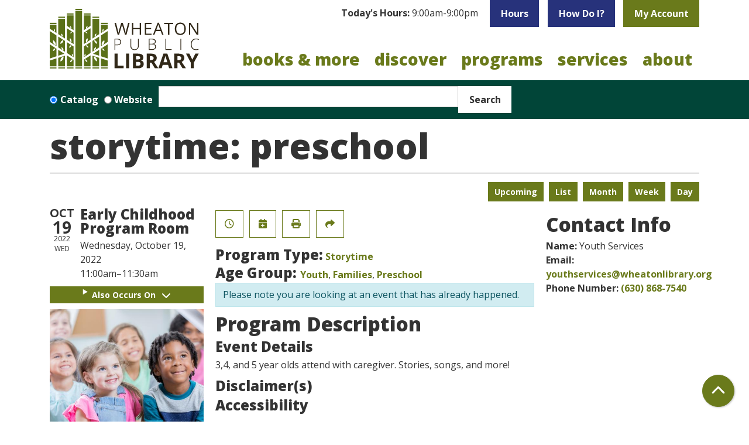

--- FILE ---
content_type: text/html; charset=UTF-8
request_url: https://www.wheatonlibrary.org/event/storytime-preschool-49
body_size: 13974
content:
<!DOCTYPE html>
<html lang="en" dir="ltr">
  <head>
    <meta charset="utf-8" />
<meta name="description" content="3,4, and 5 year olds attend with caregiver. Stories, songs, and more!" />
<link rel="canonical" href="https://www.wheatonlibrary.org/event/storytime-preschool-49" />
<meta name="Generator" content="Drupal 11 (https://www.drupal.org)" />
<meta name="MobileOptimized" content="width" />
<meta name="HandheldFriendly" content="true" />
<meta name="viewport" content="width=device-width, initial-scale=1.0" />
<script type="application/ld+json">{
    "@context": "https://schema.org",
    "@type": "Event",
    "name": "Storytime: Preschool",
    "description": "<p>3,4, and 5 year olds attend with caregiver. Stories, songs, and more!</p>\r\n",
    "startDate": "2022-10-19T11:00:00-05:00",
    "endDate": "2022-10-19T11:30:00-05:00",
    "eventStatus": "https://schema.org/EventScheduled",
    "eventAttendanceMode": "https://schema.org/OfflineEventAttendanceMode",
    "location": {
        "@type": "Place",
        "name": "Wheaton Public Library",
        "address": {
            "@type": "PostalAddress",
            "streetAddress": "225 N. Cross St.",
            "addressLocality": "Wheaton",
            "addressRegion": "IL",
            "postalCode": "60187",
            "addressCountry": "US"
        }
    },
    "organizer": {
        "@type": "Organization",
        "name": "Wheaton Public Library",
        "url": "https://www.wheatonlibrary.org/"
    }
}</script>
<link rel="icon" href="/themes/custom/website_theme/assets/favicon/favicon.ico" type="image/vnd.microsoft.icon" />
<link rel="alternate" hreflang="en" href="https://www.wheatonlibrary.org/event/storytime-preschool-49" />

    <title>Storytime: Preschool | Wheaton Public Library</title>
    <link rel="apple-touch-icon" sizes="180x180" href="/themes/custom/website_theme/assets/favicon/apple-touch-icon.png">
    <link rel="icon" type="image/png" sizes="32x32" href="/themes/custom/website_theme/assets/favicon/favicon-32x32.png">
    <link rel="icon" type="image/png" sizes="16x16" href="/themes/custom/website_theme/assets/favicon/favicon-16x16.png">
    <link rel="manifest" href="/themes/custom/website_theme/assets/favicon/site.webmanifest">
    <link rel="mask-icon" href="/themes/custom/website_theme/assets/favicon/safari-pinned-tab.svg" color="#6a7a1b">
    <link rel="shortcut icon" href="/themes/custom/website_theme/assets/favicon/favicon.ico">
    <meta name="msapplication-TileColor" content="#00a300">
    <meta name="msapplication-config" content="/themes/custom/website_theme/assets/favicon/browserconfig.xml">
    <meta name="theme-color" content="#ffffff">
    <link rel="stylesheet" media="all" href="/modules/custom/lm_search_block/css/form.css?t8u75g" />
<link rel="stylesheet" media="all" href="/core/assets/vendor/jquery.ui/themes/base/core.css?t8u75g" />
<link rel="stylesheet" media="all" href="/core/assets/vendor/jquery.ui/themes/base/controlgroup.css?t8u75g" />
<link rel="stylesheet" media="all" href="/core/assets/vendor/jquery.ui/themes/base/checkboxradio.css?t8u75g" />
<link rel="stylesheet" media="all" href="/core/assets/vendor/jquery.ui/themes/base/resizable.css?t8u75g" />
<link rel="stylesheet" media="all" href="/core/assets/vendor/jquery.ui/themes/base/button.css?t8u75g" />
<link rel="stylesheet" media="all" href="/core/assets/vendor/jquery.ui/themes/base/dialog.css?t8u75g" />
<link rel="stylesheet" media="all" href="/core/misc/components/progress.module.css?t8u75g" />
<link rel="stylesheet" media="all" href="/core/misc/components/ajax-progress.module.css?t8u75g" />
<link rel="stylesheet" media="all" href="/core/modules/system/css/components/align.module.css?t8u75g" />
<link rel="stylesheet" media="all" href="/core/modules/system/css/components/container-inline.module.css?t8u75g" />
<link rel="stylesheet" media="all" href="/core/modules/system/css/components/clearfix.module.css?t8u75g" />
<link rel="stylesheet" media="all" href="/core/modules/system/css/components/hidden.module.css?t8u75g" />
<link rel="stylesheet" media="all" href="/core/modules/system/css/components/js.module.css?t8u75g" />
<link rel="stylesheet" media="all" href="/core/modules/ckeditor5/css/ckeditor5.dialog.fix.css?t8u75g" />
<link rel="stylesheet" media="all" href="/core/modules/filter/css/filter.caption.css?t8u75g" />
<link rel="stylesheet" media="all" href="/core/modules/media/css/filter.caption.css?t8u75g" />
<link rel="stylesheet" media="all" href="/core/assets/vendor/jquery.ui/themes/base/theme.css?t8u75g" />
<link rel="stylesheet" media="all" href="/modules/custom/library_calendar/lc_calendar_theme/css/base.css?t8u75g" />
<link rel="stylesheet" media="all" href="/modules/custom/library_calendar/lc_calendar_theme/css/state.css?t8u75g" />
<link rel="stylesheet" media="all" href="/modules/custom/library_calendar/lc_calendar_theme/css/components/branch-selector.css?t8u75g" />
<link rel="stylesheet" media="all" href="/modules/custom/library_calendar/lc_calendar_theme/css/components/event-actions.css?t8u75g" />
<link rel="stylesheet" media="all" href="/modules/custom/library_calendar/lc_calendar_theme/css/components/date-icon.css?t8u75g" />
<link rel="stylesheet" media="all" href="/modules/custom/library_calendar/lc_calendar_theme/css/components/events.css?t8u75g" />
<link rel="stylesheet" media="all" href="/modules/custom/library_calendar/lc_calendar_theme/css/components/event-full.css?t8u75g" />
<link rel="stylesheet" media="all" href="/modules/custom/library_calendar/lc_calendar_theme/css/components/menu-tasks.css?t8u75g" />
<link rel="stylesheet" media="all" href="/modules/contrib/office_hours/css/office_hours.css?t8u75g" />
<link rel="stylesheet" media="all" href="/themes/custom/calendar_theme/node_modules/%40fortawesome/fontawesome-free/css/all.min.css?t8u75g" />
<link rel="stylesheet" media="all" href="/themes/custom/website_theme/css/style?t8u75g" />

    
  </head>
  <body class="path-node page-node-type-lc-event no-js">
        <a href="#main-content" class="visually-hidden focusable skip-link">
      Skip to main content
    </a>
    
      <div class="dialog-off-canvas-main-canvas" data-off-canvas-main-canvas>
    
<header class="header">
      <div class="container position-relative">
      <div class="row">
                  <div class="col-12 col-lg-3 branding-col">
              <div>
    
<div id="block-website-theme-branding" class="block block-system block-system-branding-block position-relative">
  
    
        
              
    <a class="site-logo" href="/" rel="home">
      <img src="/themes/custom/website_theme/logo.svg" alt="Homepage of Wheaton Public Library" fetchpriority="high">
    </a>
  </div>

  </div>

          </div>
        
                  <div class="col-12 col-lg-9 header-content-col">
              <div class="header-content-container">
    
<div id="block-website-theme-branchselect" class="block block-lc-branch-select block-lc-branch-select-block position-relative">
  
    
      


    
<div class="lc-branch-select">
    <div class="lc-branch-select__wrapper lc-branch-select__wrapper--single lc-branch-select__wrapper--open">
    <div class="lc-branch-select__content-container">
              
                                              
        <div class="lc-branch-select__today-hours-container lc-branch-select__collapse" role="button" tabindex="0">
          <div class="lc-branch-select__today-hours">
            <b class="lc-branch-select__today-hours--label">Today's Hours:</b>
            <span class="lc-branch-select__today-hours--value"></span>
          </div>
        </div>
      
              
                  <button class="button lc-branch-select__collapse" type="button">
            Hours
          </button>
        
        <div class="lc-branch-select__collapsed-wrapper">
                        
          
          <div class="lc-branch-select__content">
            <div>
  
      <h2><a href="/branch/wheaton-public-library">

            <div class="field-container">Wheaton Public Library</div>
      </a></h2>
    
  

<div class="lc-branch-select__branch lc-branch-select__branch--89" data-branch="89">
  <div class="lc-branch-select__branch--hidden-region">
    
<div class="block block-layout-builder block-field-blocktaxonomy-termlc-library-branchfield-lc-branch-hours position-relative">
  
    
      

      <div class="field-container">
              <div><div class="office-hours office-hours office-hours-status--closed"><div class="office-hours__item"><span class="office-hours__item-slots">9:00am-9:00pm</span><span><br /></span></div></div></div>
          </div>
  
  </div>

  </div>
  <div class="lc-branch-selector-content-row">
    <div class="lc-branch-selector-content-col">
      <div>
        
<div class="block block-layout-builder block-field-blocktaxonomy-termlc-library-branchfield-lc-phone-number position-relative">
  
    
      

            <div class="field-container"><a href="tel:6306681374">(630) 668-1374</a></div>
      
  </div>

<div class="block block-layout-builder block-field-blocktaxonomy-termlc-library-branchfield-lc-address position-relative">
  
    
      

            <div class="field-container"><p class="address" translate="no"><span class="organization">Wheaton Public Library</span><br>
<span class="address-line1">225 N. Cross St.</span><br>
<span class="locality">Wheaton</span>, <span class="administrative-area">IL</span> <span class="postal-code">60187</span><br>
<span class="country">United States</span></p></div>
      
  </div>

<div class="block block-layout-builder block-extra-field-blocktaxonomy-termlc-library-branchmap-link position-relative">
  
    
      <a href="http://maps.google.com/?q=225%20N.%20Cross%20St.%2C%2BWheaton%2C%2BIL%2C%2B60187" target="_blank">View on Google Maps</a>
  </div>

      </div>
    </div>
    <div class="lc-branch-selector-content-col">
      <div>
        
<div class="block block-layout-builder block-field-blocktaxonomy-termlc-library-branchfield-lc-branch-hours position-relative">
  
    
      

      <div class="field-container">
              <div><div class="office-hours office-hours office-hours-status--closed"><div class="office-hours__item"><span class="office-hours__item-label">Sun: </span><span class="office-hours__item-slots">1:00pm-5:00pm</span><span><br /></span></div><div class="office-hours__item"><span class="office-hours__item-label">Mon: </span><span class="office-hours__item-slots">9:00am-9:00pm</span><span><br /></span></div><div class="office-hours__item"><span class="office-hours__item-label">Tue: </span><span class="office-hours__item-slots">9:00am-9:00pm</span><span><br /></span></div><div class="office-hours__item"><span class="office-hours__item-label">Wed: </span><span class="office-hours__item-slots">9:00am-9:00pm</span><span><br /></span></div><div class="office-hours__item"><span class="office-hours__item-label">Thu: </span><span class="office-hours__item-slots">9:00am-9:00pm</span><span><br /></span></div><div class="office-hours__item"><span class="office-hours__item-label">Fri: </span><span class="office-hours__item-slots">9:00am-7:00pm</span><span><br /></span></div><div class="office-hours__item"><span class="office-hours__item-label">Sat: </span><span class="office-hours__item-slots">9:00am-5:00pm</span><span><br /></span></div></div></div>
          </div>
  
  </div>

      </div>
    </div>
  </div>
</div>

</div>

          </div>
        </div>
          </div>
  </div>
</div>

  </div>

<div id="block-headerbuttons" class="block block-block-content block-block-content7e3f0235-2a38-4e93-9160-4904d44575e7 position-relative">
  
    
      

            <div class="field-container"><a class="btn btn-secondary btn-header" href="/discover/how-do-i">
How Do I?
</a>

<a class="btn btn-primary btn-header" href="https://discover.wheatonlibrary.org/MyAccount/Home">
My Account
</a></div>
      
  </div>

  </div>

              <div>
    

<div class="navbar-container">
  <nav id="block-website-theme-main-menu" class="navbar navbar-expand-lg" role="navigation" aria-labelledby="block-website-theme-main-menu-menu">
                      
    <h2 class="visually-hidden" id="block-website-theme-main-menu-menu">Main navigation</h2>
    

    <button class="navbar-toggler" type="button" data-toggle="collapse"
        data-target="#navbarSupportedContent"
        aria-controls="navbarSupportedContent" aria-expanded="false"
        aria-label="Toggle navigation">
      <i class="fas fa-bars"></i>

      <span class="visually-hidden">
        Toggle Navigation      </span>
    </button>

    <div class="collapse navbar-collapse" id="navbarSupportedContent">
              


  
            <ul class="nav navbar-nav" role="menu">
    
          
                    
      
      <li class="nav-item dropdown" role="none">
        
        
                          
        <span class="nav-link nav-level-0 has-children" data-nav-level="0" role="menuitem" aria-expanded="false" aria-haspopup="true" aria-controls="dropdown-books-more" data-dropdown="dropdown-books-more" tabindex="0">Books &amp; More</span>

                  <button class="btn d-lg-none" type="button">
            <i class="fas fa-chevron-down" role="presentation"></i>
            <span class="visually-hidden">Open Menu</span>
          </button>

            
      
          <div class="mega-menu-container">
          <ul class="dropdown-menu" id="dropdown-books-more" role="menu">
    
          
      
                    
      <li class="nav-item menu-action menu-action-fas fa-credit-card" role="none">
        
        
        
        <a href="/books-more/get-a-library-card" class="menu-action menu-action-fas fa-credit-card nav-link nav-level-1" data-nav-level="1" role="menuitem" data-drupal-link-system-path="node/7353">Get a Library Card</a>

              </li>
          
                    
      
      <li class="nav-item dropdown" role="none">
        
        
                          
        <span class="nav-link nav-level-1 has-children" data-nav-level="1" role="menuitem" aria-expanded="false" aria-haspopup="true" aria-controls="dropdown-borrow" data-dropdown="dropdown-borrow" tabindex="0">Borrow</span>

                  <button class="btn d-lg-none" type="button">
            <i class="fas fa-chevron-down" role="presentation"></i>
            <span class="visually-hidden">Open Menu</span>
          </button>

            
      
          <ul class="dropdown-menu" id="dropdown-borrow" role="menu">
    
          
      
      
      <li class="nav-item" role="none">
        
        
        
        <a href="https://discover.wheatonlibrary.org/" class="nav-link nav-level-2" data-nav-level="2" role="menuitem">Search Our Catalog</a>

              </li>
          
      
      
      <li class="nav-item" role="none">
        
        
        
        <a href="/books-more/search-other-libraries" class="nav-link nav-level-2" data-nav-level="2" role="menuitem" data-drupal-link-system-path="node/7351">Search Other Libraries</a>

              </li>
          
      
      
      <li class="nav-item" role="none">
        
        
        
        <a href="/books-more/borrowing-info" class="nav-link nav-level-2" data-nav-level="2" role="menuitem" data-drupal-link-system-path="node/7352">Borrowing Info</a>

              </li>
          
      
      
      <li class="nav-item" role="none">
        
        
        
        <a href="/books-more/curbside-pickup" class="nav-link nav-level-2" data-nav-level="2" role="menuitem" data-drupal-link-system-path="node/7354">Curbside Pickup</a>

              </li>
          
      
      
      <li class="nav-item" role="none">
        
        
        
        <a href="/text-notices" class="nav-link nav-level-2" data-nav-level="2" role="menuitem" data-drupal-link-system-path="node/9373">Text Notices</a>

              </li>
          
      
      
      <li class="nav-item" role="none">
        
        
        
        <a href="/books-more/library-apps" class="nav-link nav-level-2" data-nav-level="2" role="menuitem" data-drupal-link-system-path="node/7355">Library Apps</a>

              </li>
        </ul>

      
              </li>
          
                    
      
      <li class="nav-item dropdown" role="none">
        
        
                          
        <span class="nav-link nav-level-1 has-children" data-nav-level="1" role="menuitem" aria-expanded="false" aria-haspopup="true" aria-controls="dropdown-materials" data-dropdown="dropdown-materials" tabindex="0">Materials</span>

                  <button class="btn d-lg-none" type="button">
            <i class="fas fa-chevron-down" role="presentation"></i>
            <span class="visually-hidden">Open Menu</span>
          </button>

            
      
          <ul class="dropdown-menu" id="dropdown-materials" role="menu">
    
          
      
      
      <li class="nav-item" role="none">
        
        
        
        <a href="/books-more/new-books-movies" class="nav-link nav-level-2" data-nav-level="2" role="menuitem" data-drupal-link-system-path="node/7356">New Books &amp; Movies</a>

              </li>
          
      
      
      <li class="nav-item" role="none">
        
        
        
        <a href="/eContent?body_value=&amp;field_coll_type_target_id%5B291%5D=291&amp;field_coll_type_target_id%5B290%5D=290" class="nav-link nav-level-2" data-nav-level="2" role="menuitem" data-drupal-link-query="{&quot;body_value&quot;:&quot;&quot;,&quot;field_coll_type_target_id&quot;:{&quot;291&quot;:&quot;291&quot;,&quot;290&quot;:&quot;290&quot;}}" data-drupal-link-system-path="eContent">eBooks &amp; Audiobooks</a>

              </li>
          
      
      
      <li class="nav-item" role="none">
        
        
        
        <a href="/eContent?body_value=&amp;field_coll_type_target_id%5B292%5D=292&amp;field_coll_type_target_id%5B293%5D=293" class="nav-link nav-level-2" data-nav-level="2" role="menuitem" data-drupal-link-query="{&quot;body_value&quot;:&quot;&quot;,&quot;field_coll_type_target_id&quot;:{&quot;292&quot;:&quot;292&quot;,&quot;293&quot;:&quot;293&quot;}}" data-drupal-link-system-path="eContent">eMagazines &amp; Newspapers</a>

              </li>
          
      
      
      <li class="nav-item" role="none">
        
        
        
        <a href="/newspapers" class="nav-link nav-level-2" data-nav-level="2" role="menuitem">Popular Newspapers</a>

              </li>
          
      
      
      <li class="nav-item" role="none">
        
        
        
        <a href="/tech-2-go" class="nav-link nav-level-2" data-nav-level="2" role="menuitem" data-drupal-link-system-path="tech-2-go">Tech2Go</a>

              </li>
        </ul>

      
              </li>
          
                    
      
      <li class="nav-item dropdown" role="none">
        
        
                          
        <span class="nav-link nav-level-1 has-children" data-nav-level="1" role="menuitem" aria-expanded="false" aria-haspopup="true" aria-controls="dropdown-recommendations" data-dropdown="dropdown-recommendations" tabindex="0">Recommendations</span>

                  <button class="btn d-lg-none" type="button">
            <i class="fas fa-chevron-down" role="presentation"></i>
            <span class="visually-hidden">Open Menu</span>
          </button>

            
      
          <ul class="dropdown-menu" id="dropdown-recommendations" role="menu">
    
          
      
      
      <li class="nav-item" role="none">
        
        
        
        <a href="/form/purchase-request" class="nav-link nav-level-2" data-nav-level="2" role="menuitem" data-drupal-link-system-path="webform/purchase_request">Purchase Request</a>

              </li>
          
      
      
      <li class="nav-item" role="none">
        
        
        
        <a href="/form/book-match-request" class="nav-link nav-level-2" data-nav-level="2" role="menuitem" data-drupal-link-system-path="webform/book_match_request">Book Match</a>

              </li>
          
      
      
      <li class="nav-item" role="none">
        
        
        
        <a href="/books-more/reader-resources" class="nav-link nav-level-2" data-nav-level="2" role="menuitem" data-drupal-link-system-path="node/7358">Reader Resources</a>

              </li>
          
      
      
      <li class="nav-item" role="none">
        
        
        
        <a href="/books-more/book-clubs" class="nav-link nav-level-2" data-nav-level="2" role="menuitem" data-drupal-link-system-path="node/7359">Book Clubs</a>

              </li>
        </ul>

      
              </li>
        </ul>

          </div>
      
              </li>
          
                    
      
      <li class="nav-item dropdown" role="none">
        
        
                          
        <span class="nav-link nav-level-0 has-children" data-nav-level="0" role="menuitem" aria-expanded="false" aria-haspopup="true" aria-controls="dropdown-discover" data-dropdown="dropdown-discover" tabindex="0">Discover</span>

                  <button class="btn d-lg-none" type="button">
            <i class="fas fa-chevron-down" role="presentation"></i>
            <span class="visually-hidden">Open Menu</span>
          </button>

            
      
          <div class="mega-menu-container">
          <ul class="dropdown-menu" id="dropdown-discover" role="menu">
    
          
      
                    
      <li class="nav-item menu-action menu-action-fas fa-search" role="none">
        
        
        
        <a href="/databases" class="menu-action menu-action-fas fa-search nav-link nav-level-1" data-nav-level="1" role="menuitem" data-drupal-link-system-path="databases">Online Databases</a>

              </li>
          
                    
      
      <li class="nav-item dropdown" role="none">
        
        
                          
        <span class="nav-link nav-level-1 has-children" data-nav-level="1" role="menuitem" aria-expanded="false" aria-haspopup="true" aria-controls="dropdown-popular-topics" data-dropdown="dropdown-popular-topics" tabindex="0">Popular Topics</span>

                  <button class="btn d-lg-none" type="button">
            <i class="fas fa-chevron-down" role="presentation"></i>
            <span class="visually-hidden">Open Menu</span>
          </button>

            
      
          <ul class="dropdown-menu" id="dropdown-popular-topics" role="menu">
    
          
      
      
      <li class="nav-item" role="none">
        
        
        
        <a href="/discover/business" class="nav-link nav-level-2" data-nav-level="2" role="menuitem" data-drupal-link-system-path="node/7360">Business</a>

              </li>
          
      
      
      <li class="nav-item" role="none">
        
        
        
        <a href="/databases?body_value=&amp;field_db_type_target_id%5B277%5D=277" class="nav-link nav-level-2" data-nav-level="2" role="menuitem" data-drupal-link-query="{&quot;body_value&quot;:&quot;&quot;,&quot;field_db_type_target_id&quot;:{&quot;277&quot;:&quot;277&quot;}}" data-drupal-link-system-path="databases">Consumer Info</a>

              </li>
          
      
      
      <li class="nav-item" role="none">
        
        
        
        <a href="/discover/genealogy" class="nav-link nav-level-2" data-nav-level="2" role="menuitem" data-drupal-link-system-path="node/7361">Genealogy</a>

              </li>
          
      
      
      <li class="nav-item" role="none">
        
        
        
        <a href="/discover/homework-help" class="nav-link nav-level-2" data-nav-level="2" role="menuitem" data-drupal-link-system-path="node/7362">Homework Help</a>

              </li>
          
      
      
      <li class="nav-item" role="none">
        
        
        
        <a href="/services/notary" class="nav-link nav-level-2" data-nav-level="2" role="menuitem" data-drupal-link-system-path="node/7397">Notary</a>

              </li>
          
      
      
      <li class="nav-item" role="none">
        
        
        
        <a href="/databases" class="nav-link nav-level-2" data-nav-level="2" role="menuitem" data-drupal-link-system-path="databases">All Databases</a>

              </li>
        </ul>

      
              </li>
          
                    
      
      <li class="nav-item dropdown" role="none">
        
        
                          
        <span class="nav-link nav-level-1 has-children" data-nav-level="1" role="menuitem" aria-expanded="false" aria-haspopup="true" aria-controls="dropdown-learn" data-dropdown="dropdown-learn" tabindex="0">Learn</span>

                  <button class="btn d-lg-none" type="button">
            <i class="fas fa-chevron-down" role="presentation"></i>
            <span class="visually-hidden">Open Menu</span>
          </button>

            
      
          <ul class="dropdown-menu" id="dropdown-learn" role="menu">
    
          
      
      
      <li class="nav-item" role="none">
        
        
        
        <a href="https://www.wheatonlibrary.org/databases?title=creativebug" class="nav-link nav-level-2" data-nav-level="2" role="menuitem">Creativebug</a>

              </li>
          
      
      
      <li class="nav-item" role="none">
        
        
        
        <a href="https://www.wheatonlibrary.org/databases?title=mango" class="nav-link nav-level-2" data-nav-level="2" role="menuitem">Mango Languages</a>

              </li>
          
      
      
      <li class="nav-item" role="none">
        
        
        
        <a href="https://www.wheatonlibrary.org/databases?title=udemy" class="nav-link nav-level-2" data-nav-level="2" role="menuitem">Udemy</a>

              </li>
          
      
      
      <li class="nav-item" role="none">
        
        
        
        <a href="/discover/tech-classes" class="nav-link nav-level-2" data-nav-level="2" role="menuitem" data-drupal-link-system-path="node/7368">Tech Classes</a>

              </li>
          
      
      
      <li class="nav-item" role="none">
        
        
        
        <a href="/discover/english-language-learners" class="nav-link nav-level-2" data-nav-level="2" role="menuitem" data-drupal-link-system-path="node/7363">English Language Learners</a>

              </li>
        </ul>

      
              </li>
          
                    
      
      <li class="nav-item dropdown" role="none">
        
        
                          
        <span class="nav-link nav-level-1 has-children" data-nav-level="1" role="menuitem" aria-expanded="false" aria-haspopup="true" aria-controls="dropdown-explore" data-dropdown="dropdown-explore" tabindex="0">Explore</span>

                  <button class="btn d-lg-none" type="button">
            <i class="fas fa-chevron-down" role="presentation"></i>
            <span class="visually-hidden">Open Menu</span>
          </button>

            
      
          <ul class="dropdown-menu" id="dropdown-explore" role="menu">
    
          
      
      
      <li class="nav-item" role="none">
        
        
        
        <a href="/discover/museum-passes" class="nav-link nav-level-2" data-nav-level="2" role="menuitem" data-drupal-link-system-path="node/7373">Museum Passes</a>

              </li>
          
      
      
      <li class="nav-item" role="none">
        
        
        
        <a href="/tech-2-go?body_value=&amp;field_eg_category_target_id%5B377%5D=377" class="nav-link nav-level-2" data-nav-level="2" role="menuitem" data-drupal-link-query="{&quot;body_value&quot;:&quot;&quot;,&quot;field_eg_category_target_id&quot;:{&quot;377&quot;:&quot;377&quot;}}" data-drupal-link-system-path="tech-2-go">STEAM Kits</a>

              </li>
          
      
      
      <li class="nav-item" role="none">
        
        
        
        <a href="/discover/3d-printing" class="nav-link nav-level-2" data-nav-level="2" role="menuitem" data-drupal-link-system-path="node/7374">3D Printing</a>

              </li>
          
      
      
      <li class="nav-item" role="none">
        
        
        
        <a href="/discover/local-history" class="nav-link nav-level-2" data-nav-level="2" role="menuitem" data-drupal-link-system-path="node/7365">Local History</a>

              </li>
          
      
      
      <li class="nav-item" role="none">
        
        
        
        <a href="/place-grow" class="nav-link nav-level-2" data-nav-level="2" role="menuitem" data-drupal-link-system-path="node/15985">Library Garden</a>

              </li>
          
      
      
      <li class="nav-item" role="none">
        
        
        
        <a href="/community-resources" class="nav-link nav-level-2" data-nav-level="2" role="menuitem" data-drupal-link-system-path="community-resources">Community Resources</a>

              </li>
        </ul>

      
              </li>
        </ul>

          </div>
      
              </li>
          
                    
      
      <li class="nav-item dropdown" role="none">
        
        
                          
        <span class="nav-link nav-level-0 has-children" data-nav-level="0" role="menuitem" aria-expanded="false" aria-haspopup="true" aria-controls="dropdown-programs" data-dropdown="dropdown-programs" tabindex="0">Programs</span>

                  <button class="btn d-lg-none" type="button">
            <i class="fas fa-chevron-down" role="presentation"></i>
            <span class="visually-hidden">Open Menu</span>
          </button>

            
      
          <div class="mega-menu-container">
          <ul class="dropdown-menu" id="dropdown-programs" role="menu">
    
          
      
                    
      <li class="nav-item menu-action menu-action-fas fa-calendar" role="none">
        
        
        
        <a href="/events" class="menu-action menu-action-fas fa-calendar nav-link nav-level-1" data-nav-level="1" role="menuitem" data-drupal-link-system-path="events">Calendar</a>

              </li>
          
                    
      
      <li class="nav-item dropdown" role="none">
        
        
                          
        <span class="nav-link nav-level-1 has-children" data-nav-level="1" role="menuitem" aria-expanded="false" aria-haspopup="true" aria-controls="dropdown-attend" data-dropdown="dropdown-attend" tabindex="0">Attend</span>

                  <button class="btn d-lg-none" type="button">
            <i class="fas fa-chevron-down" role="presentation"></i>
            <span class="visually-hidden">Open Menu</span>
          </button>

            
      
          <ul class="dropdown-menu" id="dropdown-attend" role="menu">
    
          
      
      
      <li class="nav-item" role="none">
        
        
        
        <a href="/events/upcoming" class="nav-link nav-level-2" data-nav-level="2" role="menuitem" data-drupal-link-system-path="events/upcoming">All</a>

              </li>
          
      
      
      <li class="nav-item" role="none">
        
        
        
        <a href="/events/upcoming?age_groups%5B69%5D=69" class="nav-link nav-level-2" data-nav-level="2" role="menuitem" data-drupal-link-query="{&quot;age_groups&quot;:{&quot;69&quot;:&quot;69&quot;}}" data-drupal-link-system-path="events/upcoming">Adults</a>

              </li>
          
      
      
      <li class="nav-item" role="none">
        
        
        
        <a href="/events/upcoming?age_groups%5B68%5D=68&amp;age_groups%5B95%5D=95&amp;age_groups%5B96%5D=96" class="nav-link nav-level-2" data-nav-level="2" role="menuitem" data-drupal-link-query="{&quot;age_groups&quot;:{&quot;68&quot;:&quot;68&quot;,&quot;95&quot;:&quot;95&quot;,&quot;96&quot;:&quot;96&quot;}}" data-drupal-link-system-path="events/upcoming">Teens</a>

              </li>
          
      
      
      <li class="nav-item" role="none">
        
        
        
        <a href="/events/upcoming?age_groups%5B67%5D=67&amp;age_groups%5B99%5D=99&amp;age_groups%5B66%5D=66&amp;age_groups%5B97%5D=97&amp;age_groups%5B100%5D=100&amp;age_groups%5B98%5D=98" class="nav-link nav-level-2" data-nav-level="2" role="menuitem" data-drupal-link-query="{&quot;age_groups&quot;:{&quot;67&quot;:&quot;67&quot;,&quot;99&quot;:&quot;99&quot;,&quot;66&quot;:&quot;66&quot;,&quot;97&quot;:&quot;97&quot;,&quot;100&quot;:&quot;100&quot;,&quot;98&quot;:&quot;98&quot;}}" data-drupal-link-system-path="events/upcoming">Youth</a>

              </li>
          
      
      
      <li class="nav-item" role="none">
        
        
        
        <a href="/videos" class="nav-link nav-level-2" data-nav-level="2" role="menuitem" data-drupal-link-system-path="videos">Recordings</a>

              </li>
        </ul>

      
              </li>
          
                    
      
      <li class="nav-item dropdown" role="none">
        
        
                          
        <span class="nav-link nav-level-1 has-children" data-nav-level="1" role="menuitem" aria-expanded="false" aria-haspopup="true" aria-controls="dropdown-featured-events" data-dropdown="dropdown-featured-events" tabindex="0">Featured Events</span>

                  <button class="btn d-lg-none" type="button">
            <i class="fas fa-chevron-down" role="presentation"></i>
            <span class="visually-hidden">Open Menu</span>
          </button>

            
      
          <ul class="dropdown-menu" id="dropdown-featured-events" role="menu">
    
          
      
      
      <li class="nav-item" role="none">
        
        
        
        <a href="/programs/arts-culture-center" class="nav-link nav-level-2" data-nav-level="2" role="menuitem" data-drupal-link-system-path="node/7364">Arts &amp; Culture Center</a>

              </li>
          
      
      
      <li class="nav-item" role="none">
        
        
        
        <a href="/books-more/book-clubs" class="nav-link nav-level-2" data-nav-level="2" role="menuitem" data-drupal-link-system-path="node/7359">Book Discussions</a>

              </li>
          
      
      
      <li class="nav-item" role="none">
        
        
        
        <a href="/services/youth/storytime" class="nav-link nav-level-2" data-nav-level="2" role="menuitem" data-drupal-link-system-path="node/7370">Storytime</a>

              </li>
          
      
      
      <li class="nav-item" role="none">
        
        
        
        <a href="/battle-books" class="nav-link nav-level-2" data-nav-level="2" role="menuitem" data-drupal-link-system-path="node/9184">Battle of the Books</a>

              </li>
        </ul>

      
              </li>
          
                    
      
      <li class="nav-item dropdown" role="none">
        
        
                          
        <span class="nav-link nav-level-1 has-children" data-nav-level="1" role="menuitem" aria-expanded="false" aria-haspopup="true" aria-controls="dropdown-resources" data-dropdown="dropdown-resources" tabindex="0">Resources</span>

                  <button class="btn d-lg-none" type="button">
            <i class="fas fa-chevron-down" role="presentation"></i>
            <span class="visually-hidden">Open Menu</span>
          </button>

            
      
          <ul class="dropdown-menu" id="dropdown-resources" role="menu">
    
          
      
      
      <li class="nav-item" role="none">
        
        
        
        <a href="/programs/guide" class="nav-link nav-level-2" data-nav-level="2" role="menuitem" data-drupal-link-system-path="node/7372">Program Guide</a>

              </li>
          
      
      
      <li class="nav-item" role="none">
        
        
        
        <a href="/form/program-proposal" class="nav-link nav-level-2" data-nav-level="2" role="menuitem" data-drupal-link-system-path="webform/program_proposal">Propose a Program</a>

              </li>
          
      
      
      <li class="nav-item" role="none">
        
        
        
        <a href="/form/arts-culture-application" class="nav-link nav-level-2" data-nav-level="2" role="menuitem" data-drupal-link-system-path="webform/arts_culture_application">Arts &amp; Culture Form</a>

              </li>
        </ul>

      
              </li>
        </ul>

          </div>
      
              </li>
          
                    
      
      <li class="nav-item dropdown" role="none">
        
        
                          
        <span class="nav-link nav-level-0 has-children" data-nav-level="0" role="menuitem" aria-expanded="false" aria-haspopup="true" aria-controls="dropdown-services" data-dropdown="dropdown-services" tabindex="0">Services</span>

                  <button class="btn d-lg-none" type="button">
            <i class="fas fa-chevron-down" role="presentation"></i>
            <span class="visually-hidden">Open Menu</span>
          </button>

            
      
          <div class="mega-menu-container">
          <ul class="dropdown-menu" id="dropdown-services" role="menu">
    
          
      
                    
      <li class="nav-item menu-action menu-action-fas fa-door-open" role="none">
        
        
        
        <a href="/reserve-room" class="menu-action menu-action-fas fa-door-open nav-link nav-level-1" data-nav-level="1" role="menuitem" data-drupal-link-system-path="node/2">Reserve a Room</a>

              </li>
          
                    
      
      <li class="nav-item dropdown" role="none">
        
        
                          
        <span class="nav-link nav-level-1 has-children" data-nav-level="1" role="menuitem" aria-expanded="false" aria-haspopup="true" aria-controls="dropdown-services-for-" data-dropdown="dropdown-services-for-" tabindex="0">Services For </span>

                  <button class="btn d-lg-none" type="button">
            <i class="fas fa-chevron-down" role="presentation"></i>
            <span class="visually-hidden">Open Menu</span>
          </button>

            
      
          <ul class="dropdown-menu" id="dropdown-services-for-" role="menu">
    
          
      
      
      <li class="nav-item" role="none">
        
        
        
        <a href="/services/adults" class="nav-link nav-level-2" data-nav-level="2" role="menuitem" data-drupal-link-system-path="node/7381">Adults</a>

              </li>
          
      
      
      <li class="nav-item" role="none">
        
        
        
        <a href="/services/teens" class="nav-link nav-level-2" data-nav-level="2" role="menuitem" data-drupal-link-system-path="node/7383">Teens</a>

              </li>
          
      
      
      <li class="nav-item" role="none">
        
        
        
        <a href="/services/youth" class="nav-link nav-level-2" data-nav-level="2" role="menuitem" data-drupal-link-system-path="node/7389">Youth</a>

              </li>
          
      
      
      <li class="nav-item" role="none">
        
        
        
        <a href="/discover/business" class="nav-link nav-level-2" data-nav-level="2" role="menuitem" data-drupal-link-system-path="node/7360">Businesses</a>

              </li>
          
      
      
      <li class="nav-item" role="none">
        
        
        
        <a href="/services/educators" class="nav-link nav-level-2" data-nav-level="2" role="menuitem" data-drupal-link-system-path="node/7394">Educators</a>

              </li>
          
      
      
      <li class="nav-item" role="none">
        
        
        
        <a href="/services/homebound" class="nav-link nav-level-2" data-nav-level="2" role="menuitem" data-drupal-link-system-path="node/7395">Homebound</a>

              </li>
          
      
      
      <li class="nav-item" role="none">
        
        
        
        <a href="/services/job-seekers" class="nav-link nav-level-2" data-nav-level="2" role="menuitem" data-drupal-link-system-path="node/7396">Job Seekers</a>

              </li>
        </ul>

      
              </li>
          
                    
      
      <li class="nav-item dropdown" role="none">
        
        
                          
        <span class="nav-link nav-level-1 has-children" data-nav-level="1" role="menuitem" aria-expanded="false" aria-haspopup="true" aria-controls="dropdown-in-the-library" data-dropdown="dropdown-in-the-library" tabindex="0">In the Library</span>

                  <button class="btn d-lg-none" type="button">
            <i class="fas fa-chevron-down" role="presentation"></i>
            <span class="visually-hidden">Open Menu</span>
          </button>

            
      
          <ul class="dropdown-menu" id="dropdown-in-the-library" role="menu">
    
          
      
      
      <li class="nav-item" role="none">
        
        
        
        <a href="/cafe" class="nav-link nav-level-2" data-nav-level="2" role="menuitem" data-drupal-link-system-path="node/14269">The Bean Cafe</a>

              </li>
          
      
      
      <li class="nav-item" role="none">
        
        
        
        <a href="/services/proctoring" class="nav-link nav-level-2" data-nav-level="2" role="menuitem" data-drupal-link-system-path="node/7398">Proctoring</a>

              </li>
          
      
      
      <li class="nav-item" role="none">
        
        
        
        <a href="/reserve-room" class="nav-link nav-level-2" data-nav-level="2" role="menuitem" data-drupal-link-system-path="node/2">Reserve a Room</a>

              </li>
          
      
      
      <li class="nav-item" role="none">
        
        
        
        <a href="/services/accessibility" class="nav-link nav-level-2" data-nav-level="2" role="menuitem" data-drupal-link-system-path="node/7399">Accessibility</a>

              </li>
        </ul>

      
              </li>
          
                    
      
      <li class="nav-item dropdown" role="none">
        
        
                          
        <span class="nav-link nav-level-1 has-children" data-nav-level="1" role="menuitem" aria-expanded="false" aria-haspopup="true" aria-controls="dropdown-technology" data-dropdown="dropdown-technology" tabindex="0">Technology</span>

                  <button class="btn d-lg-none" type="button">
            <i class="fas fa-chevron-down" role="presentation"></i>
            <span class="visually-hidden">Open Menu</span>
          </button>

            
      
          <ul class="dropdown-menu" id="dropdown-technology" role="menu">
    
          
      
      
      <li class="nav-item" role="none">
        
        
        
        <a href="/discover/3d-printing" class="nav-link nav-level-2" data-nav-level="2" role="menuitem" data-drupal-link-system-path="node/7374">3D Printing</a>

              </li>
          
      
      
      <li class="nav-item" role="none">
        
        
        
        <a href="/services/computers" class="nav-link nav-level-2" data-nav-level="2" role="menuitem" data-drupal-link-system-path="node/7400">Computers</a>

              </li>
          
      
      
      <li class="nav-item" role="none">
        
        
        
        <a href="/services/copy-fax" class="nav-link nav-level-2" data-nav-level="2" role="menuitem" data-drupal-link-system-path="node/7401">Copy &amp; Fax</a>

              </li>
          
      
      
      <li class="nav-item" role="none">
        
        
        
        <a href="/services/mobile-printing" class="nav-link nav-level-2" data-nav-level="2" role="menuitem" data-drupal-link-system-path="node/7402">Mobile Printing</a>

              </li>
          
      
      
      <li class="nav-item" role="none">
        
        
        
        <a href="/tech-center" class="nav-link nav-level-2" data-nav-level="2" role="menuitem" data-drupal-link-system-path="node/7405">Tech Center</a>

              </li>
        </ul>

      
              </li>
        </ul>

          </div>
      
              </li>
          
                    
      
      <li class="nav-item dropdown" role="none">
        
        
                          
        <span class="nav-link nav-level-0 has-children" data-nav-level="0" role="menuitem" aria-expanded="false" aria-haspopup="true" aria-controls="dropdown-about" data-dropdown="dropdown-about" tabindex="0">About</span>

                  <button class="btn d-lg-none" type="button">
            <i class="fas fa-chevron-down" role="presentation"></i>
            <span class="visually-hidden">Open Menu</span>
          </button>

            
      
          <div class="mega-menu-container">
          <ul class="dropdown-menu" id="dropdown-about" role="menu">
    
          
      
                    
      <li class="nav-item menu-action menu-action-fas fa-envelope" role="none">
        
        
        
        <a href="/about/contact-us" class="menu-action menu-action-fas fa-envelope nav-link nav-level-1" data-nav-level="1" role="menuitem" data-drupal-link-system-path="node/7341">Contact Us</a>

              </li>
          
                    
      
      <li class="nav-item dropdown" role="none">
        
        
                          
        <span class="nav-link nav-level-1 has-children" data-nav-level="1" role="menuitem" aria-expanded="false" aria-haspopup="true" aria-controls="dropdown-who-we-are" data-dropdown="dropdown-who-we-are" tabindex="0">Who We Are</span>

                  <button class="btn d-lg-none" type="button">
            <i class="fas fa-chevron-down" role="presentation"></i>
            <span class="visually-hidden">Open Menu</span>
          </button>

            
      
          <ul class="dropdown-menu" id="dropdown-who-we-are" role="menu">
    
          
      
      
      <li class="nav-item" role="none">
        
        
        
        <a href="/about/location-hours" class="nav-link nav-level-2" data-nav-level="2" role="menuitem" data-drupal-link-system-path="node/7343">Location/Hours</a>

              </li>
          
      
      
      <li class="nav-item" role="none">
        
        
        
        <a href="/about/staff" class="nav-link nav-level-2" data-nav-level="2" role="menuitem" data-drupal-link-system-path="node/7344">Staff</a>

              </li>
          
      
      
      <li class="nav-item" role="none">
        
        
        
        <a href="/about/board" class="nav-link nav-level-2" data-nav-level="2" role="menuitem" data-drupal-link-system-path="node/7345">Board of Trustees</a>

              </li>
          
      
      
      <li class="nav-item" role="none">
        
        
        
        <a href="/about/history" class="nav-link nav-level-2" data-nav-level="2" role="menuitem" data-drupal-link-system-path="node/7346">History</a>

              </li>
          
      
      
      <li class="nav-item" role="none">
        
        
        
        <a href="/community-resources" class="nav-link nav-level-2" data-nav-level="2" role="menuitem" data-drupal-link-system-path="community-resources">Community Partners</a>

              </li>
        </ul>

      
              </li>
          
                    
      
      <li class="nav-item dropdown" role="none">
        
        
                          
        <span class="nav-link nav-level-1 has-children" data-nav-level="1" role="menuitem" aria-expanded="false" aria-haspopup="true" aria-controls="dropdown-what-we-do" data-dropdown="dropdown-what-we-do" tabindex="0">What We Do</span>

                  <button class="btn d-lg-none" type="button">
            <i class="fas fa-chevron-down" role="presentation"></i>
            <span class="visually-hidden">Open Menu</span>
          </button>

            
      
          <ul class="dropdown-menu" id="dropdown-what-we-do" role="menu">
    
          
      
      
      <li class="nav-item" role="none">
        
        
        
        <a href="/about/the-library" class="nav-link nav-level-2" data-nav-level="2" role="menuitem" data-drupal-link-system-path="node/7347">About the Library</a>

              </li>
          
      
      
      <li class="nav-item" role="none">
        
        
        
        <a href="/agendas-and-minutes" class="nav-link nav-level-2" data-nav-level="2" role="menuitem" data-drupal-link-system-path="node/10728">Agendas and Minutes</a>

              </li>
          
      
      
      <li class="nav-item" role="none">
        
        
        
        <a href="/annual-report" class="nav-link nav-level-2" data-nav-level="2" role="menuitem" data-drupal-link-system-path="node/14010">Annual Report</a>

              </li>
          
      
      
      <li class="nav-item" role="none">
        
        
        
        <a href="/policies" class="nav-link nav-level-2" data-nav-level="2" role="menuitem" data-drupal-link-system-path="policies">Policies</a>

              </li>
          
      
      
      <li class="nav-item" role="none">
        
        
        
        <a href="https://libraryaware.com/1092/Subscribers/Subscribe?optInPageId=3048406c-447c-4513-9e8c-8980a32d6356" class="nav-link nav-level-2" data-nav-level="2" role="menuitem">Sign up for eNews</a>

              </li>
        </ul>

      
              </li>
          
                    
      
      <li class="nav-item dropdown" role="none">
        
        
                          
        <span class="nav-link nav-level-1 has-children" data-nav-level="1" role="menuitem" aria-expanded="false" aria-haspopup="true" aria-controls="dropdown-support-us" data-dropdown="dropdown-support-us" tabindex="0">Support Us</span>

                  <button class="btn d-lg-none" type="button">
            <i class="fas fa-chevron-down" role="presentation"></i>
            <span class="visually-hidden">Open Menu</span>
          </button>

            
      
          <ul class="dropdown-menu" id="dropdown-support-us" role="menu">
    
          
      
      
      <li class="nav-item" role="none">
        
        
        
        <a href="/about/donations" class="nav-link nav-level-2" data-nav-level="2" role="menuitem" data-drupal-link-system-path="node/7348">Donations</a>

              </li>
          
      
      
      <li class="nav-item" role="none">
        
        
        
        <a href="/grow-us" class="nav-link nav-level-2" data-nav-level="2" role="menuitem" data-drupal-link-system-path="node/61231">Giving Tree &amp; Butterfly Wall</a>

              </li>
          
      
      
      <li class="nav-item" role="none">
        
        
        
        <a href="/about/friends-of-WPL" class="nav-link nav-level-2" data-nav-level="2" role="menuitem" data-drupal-link-system-path="node/7349">Friends of WPL</a>

              </li>
          
      
      
      <li class="nav-item" role="none">
        
        
        
        <a href="/services/teens/volunteering" class="nav-link nav-level-2" data-nav-level="2" role="menuitem" data-drupal-link-system-path="node/7350">Teen Volunteers</a>

              </li>
        </ul>

      
              </li>
        </ul>

          </div>
      
              </li>
        </ul>

      


          </div>
  </nav>
</div>

  </div>

          </div>
              </div>
    </div>
  
      <div class="search-region">
        <div>
    <div id="block-website-theme-searchblock">
  <div class="lm-search-container">
    <div class="container">
      <form class="lm-search-form" data-drupal-selector="lm-search-form" data-new-tab="catalog" data-new-tab-message="Search results will be opened in a new tab." action="/event/storytime-preschool-49" method="post" id="lm-search-form" accept-charset="UTF-8">
  <fieldset class="lm-search-form-target js-form-item form-item js-form-wrapper form-wrapper" id="edit-target">
      <legend>
    <span class="visually-hidden fieldset-legend">Select search target</span>
  </legend>
  <div class="fieldset-wrapper">
            <div class="js-form-item form-group js-form-type-radio form-item-target js-form-item-target form-check">
        
<input data-drupal-selector="edit-target-catalog" type="radio" id="edit-target-catalog" name="target" value="catalog" checked="checked" class="form-radio form-check-input" />

        <label for="edit-target-catalog" class="option form-check-label">Catalog</label>
      </div>
<div class="js-form-item form-group js-form-type-radio form-item-target js-form-item-target form-check">
        
<input data-drupal-selector="edit-target-website" type="radio" id="edit-target-website" name="target" value="website" class="form-radio form-check-input" />

        <label for="edit-target-website" class="option form-check-label">Website</label>
      </div>

              </div>
</fieldset>
<div class="js-form-item form-group js-form-type-textfield form-item-input js-form-item-input form-no-label">
      <label for="edit-input" class="visually-hidden js-form-required form-required">Keywords</label>
        
<input data-placeholder-text-catalog="Keywords, Title, Author, and more!" data-placeholder-text-website="Search for information on this site" data-drupal-selector="edit-input" type="text" id="edit-input" name="input" value="" size="60" maxlength="128" class="form-text required form-control" required="required" />

        </div>

<input data-size="" data-drupal-selector="edit-submit" type="submit" id="edit-submit" name="op" value="Search" class="button js-form-submit form-submit btn-submit button--primary" />

<input autocomplete="off" data-drupal-selector="form-1p4eevkw8gknaxbn80bqqodxxgemuzxo03tmenhloym" type="hidden" name="form_build_id" value="form-1P4EEVkW8GKNAXBN80bQqodxxgEmuzXo03TmeNhLOyM" />

<input data-drupal-selector="edit-lm-search-form" type="hidden" name="form_id" value="lm_search_form" />

</form>

    </div>
  </div>
</div>

  </div>

    </div>
  </header>

<div class="full-width-region">
  
</div>

<div class="content-background">
  <main role="main" class="main-container container">
    <a id="main-content" tabindex="-1"></a>

      <div>
    <div data-drupal-messages-fallback class="hidden"></div>

<div id="block-website-theme-page-title" class="block block-core block-page-title-block position-relative">
  
    
      
  <h1 class="mb-4">
<span>Storytime: Preschool</span>
</h1>


  </div>

<div id="block-website-theme-content" class="block block-system block-system-main-block position-relative">
  
    
      



  


<article class="lc-event lc-event--full node node--type-lc-event node--promoted node--view-mode-full">

  
    

      <div class="lc-event__menu-tasks"><div class="lc-menu-tasks">  <h2 class="visually-hidden">Primary tabs</h2>
  <ul class="list-inline"><li class="list-inline-item"><a href="/events/upcoming" class="button button--primary btn-sm" data-drupal-link-system-path="events/upcoming">Upcoming</a></li>
<li class="list-inline-item"><a href="/events/list" class="button button--primary btn-sm" data-drupal-link-system-path="events/list">List</a></li>
<li class="list-inline-item"><a href="/events/month/2022/10" class="button button--primary btn-sm" data-drupal-link-system-path="events/month/2022/10">Month</a></li>
<li class="list-inline-item"><a href="/events/week/2022/10/19" class="button button--primary btn-sm" data-drupal-link-system-path="events/week/2022/10/19">Week</a></li>
<li class="list-inline-item"><a href="/events/day/2022/10/19" class="button button--primary btn-sm" data-drupal-link-system-path="events/day/2022/10/19">Day</a></li>
</ul>
</div>
</div>
  
  <div class="node__content lc-event-wrapper">
    <aside class="lc-event-sidebar lc-event__sidebar">
      <div class="lc-print-row">
        <div class="lc-print-column">
          <div class="lc-event-details lc-event-section">
              <div class="lc-date-icon" aria-hidden="true">
          <span class="lc-date-icon__item lc-date-icon__item--month">
        Oct
      </span>
    
          <span class="lc-date-icon__item lc-date-icon__item--day">
        19
      </span>
    
    <span class="lc-date-icon__item lc-date-icon__item--year">
      2022
    </span>

          <span class="lc-date-icon__item lc-date-icon__item--day-name">
        Wed
      </span>
      </div>


            <div class="lc-event-info">
              
                              <h3 class="lc-event-subtitle lc-event-room">
                  Early Childhood Program Room
                </h3>
              
              <div class="lc-event-info-item lc-event-info-item--date">
                                  Wednesday, October 19, 2022
                              </div>

                    <div class="lc-event-info-item lc-event-info-item--time">
      11:00am–11:30am
    </div>
  

              
                          </div>
          </div>

                                <div class="lc-repeating-dates lc-event-section">
              <details class="lc-repeating-dates__details">
                <summary class="lc-repeating-dates__toggle">
                  Also Occurs On <span class="lc-repeating-dates__toggle-icon" role="presentation">:</span>
                </summary>

                <div class="lc-repeating-dates__wrapper">
                  <ul class="lc-repeating-dates__list">
                                          
                      
                      
                      
                      <li class="lc-repeating-dates__item">
                        <a href="/event/storytime-preschool-54" class="lc-repeating-dates__link">
                          09/12/22
                        </a>
                      </li>
                                          
                      
                      
                      
                      <li class="lc-repeating-dates__item">
                        <a href="/event/storytime-preschool-34" class="lc-repeating-dates__link">
                          09/14/22
                        </a>
                      </li>
                                          
                      
                      
                      
                      <li class="lc-repeating-dates__item">
                        <a href="/event/storytime-preschool-35" class="lc-repeating-dates__link">
                          09/15/22
                        </a>
                      </li>
                                          
                      
                      
                      
                      <li class="lc-repeating-dates__item">
                        <a href="/event/storytime-preschool-36" class="lc-repeating-dates__link">
                          09/19/22
                        </a>
                      </li>
                                          
                      
                      
                      
                      <li class="lc-repeating-dates__item">
                        <a href="/event/storytime-preschool-37" class="lc-repeating-dates__link">
                          09/21/22
                        </a>
                      </li>
                                          
                      
                      
                      
                      <li class="lc-repeating-dates__item">
                        <a href="/event/storytime-preschool-38" class="lc-repeating-dates__link">
                          09/22/22
                        </a>
                      </li>
                                          
                      
                      
                      
                      <li class="lc-repeating-dates__item">
                        <a href="/event/storytime-preschool-39" class="lc-repeating-dates__link">
                          09/26/22
                        </a>
                      </li>
                                          
                      
                      
                      
                      <li class="lc-repeating-dates__item">
                        <a href="/event/storytime-preschool-40" class="lc-repeating-dates__link">
                          09/28/22
                        </a>
                      </li>
                                          
                      
                      
                      
                      <li class="lc-repeating-dates__item">
                        <a href="/event/storytime-preschool-41" class="lc-repeating-dates__link">
                          09/29/22
                        </a>
                      </li>
                                          
                      
                      
                      
                      <li class="lc-repeating-dates__item">
                        <a href="/event/storytime-preschool-42" class="lc-repeating-dates__link">
                          10/03/22
                        </a>
                      </li>
                                          
                      
                      
                      
                      <li class="lc-repeating-dates__item">
                        <a href="/event/storytime-preschool-43" class="lc-repeating-dates__link">
                          10/05/22
                        </a>
                      </li>
                                          
                      
                      
                      
                      <li class="lc-repeating-dates__item">
                        <a href="/event/storytime-preschool-44" class="lc-repeating-dates__link">
                          10/06/22
                        </a>
                      </li>
                                          
                      
                      
                      
                      <li class="lc-repeating-dates__item">
                        <a href="/event/storytime-preschool-45" class="lc-repeating-dates__link">
                          10/10/22
                        </a>
                      </li>
                                          
                      
                      
                      
                      <li class="lc-repeating-dates__item">
                        <a href="/event/storytime-preschool-46" class="lc-repeating-dates__link">
                          10/12/22
                        </a>
                      </li>
                                          
                      
                      
                      
                      <li class="lc-repeating-dates__item">
                        <a href="/event/storytime-preschool-47" class="lc-repeating-dates__link">
                          10/13/22
                        </a>
                      </li>
                                          
                      
                      
                      
                      <li class="lc-repeating-dates__item">
                        <a href="/event/storytime-preschool-48" class="lc-repeating-dates__link">
                          10/17/22
                        </a>
                      </li>
                                          
                      
                      
                                                                    
                      <li class="lc-repeating-dates__item">
                        <a href="/event/storytime-preschool-49" class="lc-repeating-dates__link active">
                          10/19/22
                        </a>
                      </li>
                                          
                      
                      
                      
                      <li class="lc-repeating-dates__item">
                        <a href="/event/storytime-preschool-50" class="lc-repeating-dates__link">
                          10/20/22
                        </a>
                      </li>
                                          
                      
                      
                      
                      <li class="lc-repeating-dates__item">
                        <a href="/event/storytime-preschool-51" class="lc-repeating-dates__link">
                          10/24/22
                        </a>
                      </li>
                                          
                      
                      
                      
                      <li class="lc-repeating-dates__item">
                        <a href="/event/storytime-preschool-52" class="lc-repeating-dates__link">
                          10/26/22
                        </a>
                      </li>
                                          
                      
                      
                      
                      <li class="lc-repeating-dates__item">
                        <a href="/event/storytime-preschool-53" class="lc-repeating-dates__link">
                          10/27/22
                        </a>
                      </li>
                                      </ul>
                </div>
              </details>
            </div>
                  </div>
                
                  <div class="lc-print-column">
            <div class="lc-event-featured-image lc-event-section">
                              

            <div class="field-container"><div>
  
  

  

            <div class="field-container"><a class="use-ajax" data-dialog-options="{&quot;width&quot;:&quot;auto&quot;}" data-dialog-type="modal" href="/library-calendar/image-dialog/2148/lc_featured_image?alternative_text=Children%20smiling%20and%20listening"><img height="480" width="480" src="https://www.wheatonlibrary.org/sites/default/files/styles/large/public/2022-04/Storytime_square.jpg" alt="Children smiling and listening" class="img-fluid" />
</a>
</div>
      
</div>
</div>
      
                          </div>
          </div>
              </div>
    </aside>
    <section class="lc-event-content lc-event__content">
              <div class="lc-event-share-event">


<div class="lc-event-actions lc-event-actions--share-event">
  <ul class="lc-event-actions__list">
              <li class="lc-event-actions__item">
        
        <a href="/node/25637/reminder_form" class="button button--primary lc-event-action-link use-ajax" data-dialog-options="{&quot;title&quot;:&quot;Setup Reminder&quot;,&quot;width&quot;:&quot;auto&quot;}" data-dialog-type="modal" title="Remind Me" data-toggle="tooltip">
          <span class="lc-event-actions__icon lc-event-actions__icon--reminder"></span>
          <span class="lc-event-actions__text">Remind Me</span>
        </a>
      </li>
        
        <li class="lc-event-actions__item">
      
      <a href="/node/25637/add_to_calendar" class="button button--primary lc-event-action-link use-ajax" data-dialog-options="{&quot;title&quot;:&quot;Add This Event To Your Calendar&quot;,&quot;width&quot;:&quot;auto&quot;}" data-dialog-type="modal" title="Add To My Calendar" data-toggle="tooltip">
        <span class="lc-event-actions__icon lc-event-actions__icon--calendar"></span>
        <span class="lc-event-actions__text">Add To My Calendar</span>
      </a>
    </li>
   
        <li class="lc-event-actions__item">
      
      <a href="#" class="button button--primary lc-event-action-link" onClick="window.print()" title="Print this event" data-toggle="tooltip">
        <span class="lc-event-actions__icon lc-event-actions__icon--print"></span>
        <span class="lc-event-actions__text">Print</span>
      </a>
    </li>
    
              <li class="lc-event-actions__item">
        
        <a href="/node/25637/share_this_event" class="button button--primary lc-event-action-link use-ajax" data-dialog-options="{&quot;dialogClass&quot;:&quot;white-popup&quot;,&quot;title&quot;:&quot;Share This Event&quot;,&quot;width&quot;:&quot;auto&quot;}" data-dialog-type="modal" title="Share this event" data-toggle="tooltip">
          <span class="lc-event-actions__icon lc-event-actions__icon--share"></span>
          <span class="lc-event-actions__text">Share</span>
        </a>
      </li>
        
              </ul>
</div>
</div>
      
              <div class="lc-event__categories lc-event__program-types">
          <h3 class="lc-event-label lc-d-inline">Program Type:</h3>
                      <span><a href="/events/month?program_types%5B76%5D=76">Storytime</a></span>
                  </div>
      
              <div class="lc-event__categories lc-event__age-groups">
          <h3 class="lc-event-label lc-d-inline">
            Age Group:
          </h3>

                                    <span><a href="/events/month?age_groups%5B67%5D=67">Youth</a></span>, 
                          <span><a href="/events/month?age_groups%5B99%5D=99">Families</a></span>, 
                          <span><a href="/events/month?age_groups%5B100%5D=100">Preschool</a></span>
                              </div>
      
      
          
      <div class="lc-event__container">
      <div class="lc-alert alert alert-info">
        Please note you are looking at an event that has already happened.
      </div>
    </div>
  

      <div></div>


            
              
                
        <h2 class="lc-event-subtitle">Program Description</h2>
      
                  
                    <h3 class="lc-event-subtitle">Event Details</h3>
      
                  
            
                    

            <div class="field-container"><p>3,4, and 5 year olds attend with caregiver. Stories, songs, and more!</p></div>
      
      
                    
            
                              <h3 class="lc-event-subtitle">Disclaimer(s)</h3>
        
        

      <div class="field-container">
              <div><div>
  
      <h4 class="lc-event-subtitle">

            <div class="field-container">Accessibility</div>
      </h4>
    
  

            <div class="field-container"><p>The library makes every effort to ensure our programs can be enjoyed by all. If you have any concerns about accessibility or need to request specific accommodations, please contact the library.&nbsp;</p></div>
      
</div>
</div>
              <div><div>
  
      <h4 class="lc-event-subtitle">

            <div class="field-container">Children &amp; Caregivers</div>
      </h4>
    
  

            <div class="field-container"><p>This program is intended for children and caregivers to participate together; drop offs are not allowed.</p></div>
      
</div>
</div>
              <div><div>
  
      <h4 class="lc-event-subtitle">

            <div class="field-container">Photo Permission</div>
      </h4>
    
  

            <div class="field-container"><p>In the course of daily operations, the library may take photographs within public areas of the&nbsp;library. Written permission is not needed for Library staff to take photographs of groups or crowds&nbsp;including children in the library building or during library sponsored events.</p></div>
      
</div>
</div>
          </div>
  
            
      <div></div>

    </section>
    <aside class="lc-event-sidebar">
      <div class="lc-event-location">
        
        
        
        <div class="lc-event-location-address lc-event-section">
          
          
                  </div>

        
                
                          <div class="lc-event-address-container">
            <h2 class="lc-event-subtitle">Contact Info</h2>

                          <div class="lc-event-info-item lc-event-contact-name">
                <span class="lc-font-weight-bold">
                  Name:                </span>

                Youth Services
              </div>
            
                          <div class="lc-event-info-item lc-event-contact-email">
                <span class="lc-font-weight-bold">
                  Email:
                </span>

                <a href="mailto:youthservices@wheatonlibrary.org">
                  youthservices@wheatonlibrary.org
                </a>
              </div>
            
                          <div class="lc-event-info-item lc-event-contact-phone">
                <span class="lc-font-weight-bold">
                  Phone Number:
                </strong>

                <a href="tel:6308687540">
                  (630) 868-7540
                </a>
              </div>
            
                      </div>
        
        
              </div>
    </aside>
  </div>

  <div></div>


</article>

  </div>

<div id="block-website-theme-ga4tag" class="block block-block-content block-block-content1c595a48-e2e2-416b-838f-203dba67dbf3 position-relative">
  
    
      

            <div class="field-container"><!-- Google tag (gtag.js) -->
<script async src="https://www.googletagmanager.com/gtag/js?id=G-Z2DD8J58GX"></script>
<script>
  window.dataLayer = window.dataLayer || [];
  function gtag(){dataLayer.push(arguments);}
  gtag('js', new Date());

  gtag('config', 'G-Z2DD8J58GX');
</script>
</div>
      
  </div>

<div id="block-googletagmanager" class="block block-block-content block-block-content8a5022bc-acaf-45b0-a5d8-8e9457ad360e position-relative">
  
    
      

            <div class="field-container"><!-- Global site tag (gtag.js) - Google Analytics -->
<script async src="https://www.googletagmanager.com/gtag/js?id=G-60GMXLC132"></script>
<script>
  window.dataLayer = window.dataLayer || [];
  function gtag(){dataLayer.push(arguments);}
  gtag('js', new Date());

  gtag('config', ‘G-60GMXLC132);
</script></div>
      
  </div>

  </div>

  </main>
</div>

  <div class="pre-footer">
    <div class="container">
        <div>
    
<div id="block-prefootersignup" class="block block-block-content block-block-contentd9d7e488-e5f7-4e42-bc76-d9fbd22903dd position-relative">
  
    
      

            <div class="field-container"><div class="form-row"> <div class="col-md-auto d-flex align-items-center"> <h3 class="mb-md-0">Subscribe to our eNews!</h3> </div> <div class="col-md-auto d-flex align-items-center"> Get the latest updates about what’s happening at the library. </div> <div class="col-md-2 ml-auto"> <a class="btn btn-white btn-block text-uppercase" href="https://libraryaware.com/1092/Subscribers/Subscribe?optInPageId=3048406c-447c-4513-9e8c-8980a32d6356"> Sign Up </a> </div> </div></div>
      
  </div>

  </div>

    </div>
  </div>

  <footer role="contentinfo" class="footer">
    <div class="container">
      <div class="footer-row">
                    <div class="row">
    
<div id="block-contact" class="col-md col-md-auto block block-block-content block-block-content7cceb855-caeb-4f0c-a522-0eeb498b5a74 position-relative">
  
      <h2>Contact Us</h2>
    <a id="contact-us" class="anchor-link visually-hidden"></a>
    
      

            <div class="field-container"><p>Wheaton Public Library<br>225 N. Cross St.<br>Wheaton, IL 60187<br><a href="tel:6306681374">(630) 668-1374</a><br><a href="/about/contact-us">Contact Us</a></p></div>
      
  </div>

<div id="block-hours" class="col-md col-md-auto block block-block-content block-block-contentcef8dde0-00e9-4c32-bb11-19733413eb68 position-relative">
  
      <h2>Hours</h2>
    <a id="hours" class="anchor-link visually-hidden"></a>
    
      

            <div class="field-container"><p>Mon-Thu: 9:00am-9:00pm<br>
Fri: 9:00am-7:00pm<br>
Sat: 9:00am-5:00pm<br>
Sun: 1:00pm-5:00pm<br>
<a href="/about/location-hours">Closings</a></p></div>
      
  </div>

<div id="block-aboutus" class="col-md col-md-auto block block-block-content block-block-content1d7a979a-2135-4855-9db9-fa2fd9a23acd position-relative">
  
      <h2>About Us</h2>
    <a id="about-us" class="anchor-link visually-hidden"></a>
    
      

            <div class="field-container"><p><a href="/about/board">Board of Trustees</a><br>
<a href="/services/job-seekers">Employment</a><br>
<a href="/services/accessibility">Accessibility</a><br>
<a href="/policies/privacy-policy">Privacy Policy</a><br>
<a href="https://www.wheaton.il.us/418/Freedom-of-Information-Act" target="_blank">FOIA</a></p></div>
      
  </div>

<div id="block-connectwithus" class="col-md col-md-auto block block-block-content block-block-content8b8ea576-b8ef-403e-a95a-e1f84d711b7d position-relative">
  
      <h2>Connect With Us!</h2>
    <a id="connect-with-us" class="anchor-link visually-hidden"></a>
    
      

            <div class="field-container"><a href="https://www.facebook.com/wheatonlibrary" aria-label="View the Wheaton Public Library on Facebook" class="text-decoration-none">
<i aria-hidden="true" class="fab fa-facebook fa-2x"></i></a>&nbsp;

<a href="https://www.instagram.com/wheatonlibrary/" aria-label="View the Wheaton Public Library on Instagram" class="text-decoration-none">
<i aria-hidden="true" class="fab fa-instagram fa-2x"></i></a>

<a href="https://www.youtube.com/channel/UConN9QC5MJG-9jv2Jfv3_1A" aria-label="View the Wheaton Public Library on YouTube" class="text-decoration-none">
<i aria-hidden="true" class="fab fa-youtube fa-2x"></i></a>

<a href="https://www.tiktok.com/@wheatonlibrary" aria-label="View the Wheaton Public Library on TikTok" class="text-decoration-none">
<i aria-hidden="true" class="fab fa-tiktok fa-2x"></i></a>


</div>
      
  </div>

<div id="block-growwithus" class="col-md col-md-auto block block-block-content block-block-contentf998469f-97be-460e-a23b-aefab4ee9e7a position-relative">
  
    
      

            <div class="field-container"><div>
  
  

            <div class="field-container">  <img loading="lazy" src="https://www.wheatonlibrary.org/sites/default/files/2021-12/WPL_grow_with_us_footer-%281%29.jpg" width="270" height="128" alt="WPL grow with us" class="img-fluid">

</div>
      
</div>
</div>
      
  </div>

<div id="block-tawkto" class="col-md col-md-auto block block-block-content block-block-content07d1fa14-8c3e-433a-9a9f-a4717dc0c512 position-relative">
  
    
      

            <div class="field-container"><!--Start of Tawk.to Script-->
<script type="text/javascript">
var Tawk_API=Tawk_API||{}, Tawk_LoadStart=new Date();
(function(){
var s1=document.createElement("script"),s0=document.getElementsByTagName("script")[0];
s1.async=true;
s1.src='https://embed.tawk.to/60881d3462662a09efc29e53/1f49r4589';
s1.charset='UTF-8';
s1.setAttribute('crossorigin','*');
s0.parentNode.insertBefore(s1,s0);
})();
</script>
<!--End of Tawk.to Script--></div>
      
  </div>

  </div>

        
              </div>
      <a  href="#" title="Back To Top" aria-label="Back To Top" class="btn back-to-top">
        <i class="fas fa-chevron-up fa-fw"></i>
        <span class="d-block d-lg-none ml-3 ml-lg-0">Back To Top</span>
      </a>
    </div>
  </footer>

  </div>

    
    <script type="application/json" data-drupal-selector="drupal-settings-json">{"path":{"baseUrl":"\/","pathPrefix":"","currentPath":"node\/25637","currentPathIsAdmin":false,"isFront":false,"currentLanguage":"en"},"pluralDelimiter":"\u0003","suppressDeprecationErrors":true,"ajaxPageState":{"libraries":"eJx1jt0OwjAIhV-oyiMRxmjWjLYGmMne3tV5oUYvv_MDh0mlzWQYi1QBfuHliUkZJ6PGC7qocMC3MBL8eULu0gKJo_Tmf_28qf4wq7QNg3w9m90EcreatOKwQMvx3vbBLmTHjkk7r2eoylwIctEQuzLdxoLUcy4suPTNHN4BR4fiyCbfPaTCRC4PsYNqjg","theme":"website_theme","theme_token":null},"ajaxTrustedUrl":{"form_action_p_pvdeGsVG5zNF_XLGPTvYSKCf43t8qZYSwcfZl2uzM":true},"user":{"uid":0,"permissionsHash":"8bccd2640c255549526eadb5dc5479eb670d510df5ec3a4083e87f876c654b0e"}}</script>
<script src="/core/assets/vendor/jquery/jquery.min.js?v=4.0.0-rc.1"></script>
<script src="/core/assets/vendor/once/once.min.js?v=1.0.1"></script>
<script src="/core/misc/drupalSettingsLoader.js?v=11.3.1"></script>
<script src="/core/misc/drupal.js?v=11.3.1"></script>
<script src="/core/misc/drupal.init.js?v=11.3.1"></script>
<script src="/core/assets/vendor/jquery.ui/ui/version-min.js?v=11.3.1"></script>
<script src="/core/assets/vendor/jquery.ui/ui/data-min.js?v=11.3.1"></script>
<script src="/core/assets/vendor/jquery.ui/ui/disable-selection-min.js?v=11.3.1"></script>
<script src="/core/assets/vendor/jquery.ui/ui/jquery-patch-min.js?v=11.3.1"></script>
<script src="/core/assets/vendor/jquery.ui/ui/scroll-parent-min.js?v=11.3.1"></script>
<script src="/core/assets/vendor/jquery.ui/ui/unique-id-min.js?v=11.3.1"></script>
<script src="/core/assets/vendor/jquery.ui/ui/focusable-min.js?v=11.3.1"></script>
<script src="/core/assets/vendor/jquery.ui/ui/keycode-min.js?v=11.3.1"></script>
<script src="/core/assets/vendor/jquery.ui/ui/plugin-min.js?v=11.3.1"></script>
<script src="/core/assets/vendor/jquery.ui/ui/widget-min.js?v=11.3.1"></script>
<script src="/core/assets/vendor/jquery.ui/ui/labels-min.js?v=11.3.1"></script>
<script src="/core/assets/vendor/jquery.ui/ui/widgets/controlgroup-min.js?v=11.3.1"></script>
<script src="/core/assets/vendor/jquery.ui/ui/form-reset-mixin-min.js?v=11.3.1"></script>
<script src="/core/assets/vendor/jquery.ui/ui/widgets/mouse-min.js?v=11.3.1"></script>
<script src="/core/assets/vendor/jquery.ui/ui/widgets/checkboxradio-min.js?v=11.3.1"></script>
<script src="/core/assets/vendor/jquery.ui/ui/widgets/draggable-min.js?v=11.3.1"></script>
<script src="/core/assets/vendor/jquery.ui/ui/widgets/resizable-min.js?v=11.3.1"></script>
<script src="/core/assets/vendor/jquery.ui/ui/widgets/button-min.js?v=11.3.1"></script>
<script src="/core/assets/vendor/jquery.ui/ui/widgets/dialog-min.js?v=11.3.1"></script>
<script src="/core/assets/vendor/tabbable/index.umd.min.js?v=6.3.0"></script>
<script src="/core/assets/vendor/tua-body-scroll-lock/tua-bsl.umd.min.js?v=11.3.1"></script>
<script src="/themes/custom/calendar_theme/node_modules/%40fortawesome/fontawesome-free/js/all.min.js?t8u75g"></script>
<script src="/themes/custom/calendar_theme/node_modules/bootstrap/dist/js/bootstrap.bundle.js?t8u75g"></script>
<script src="/themes/custom/calendar_theme/js/behaviors.js?t8u75g"></script>
<script src="/themes/custom/website_theme/js/behaviors.js?t8u75g"></script>
<script src="/core/misc/progress.js?v=11.3.1"></script>
<script src="/core/assets/vendor/loadjs/loadjs.min.js?v=4.3.0"></script>
<script src="/core/misc/debounce.js?v=11.3.1"></script>
<script src="/core/misc/announce.js?v=11.3.1"></script>
<script src="/core/misc/message.js?v=11.3.1"></script>
<script src="/core/misc/ajax.js?v=11.3.1"></script>
<script src="/core/misc/displace.js?v=11.3.1"></script>
<script src="/core/misc/position.js?v=11.3.1"></script>
<script src="/core/misc/dialog/dialog-deprecation.js?v=11.3.1"></script>
<script src="/core/misc/dialog/dialog.js?v=11.3.1"></script>
<script src="/core/misc/dialog/dialog.position.js?v=11.3.1"></script>
<script src="/core/misc/dialog/dialog.jquery-ui.js?v=11.3.1"></script>
<script src="/core/modules/ckeditor5/js/ckeditor5.dialog.fix.js?v=11.3.1"></script>
<script src="/modules/custom/library_calendar/lc_calendar_theme/js/dialog.js?t8u75g"></script>
<script src="/core/misc/dialog/dialog.ajax.js?v=11.3.1"></script>
<script src="/modules/custom/library_calendar/lc_calendar_theme/js/browser-classes.js?t8u75g"></script>
<script src="/modules/custom/library_calendar/lc_branch_select/js/behaviors.js?t8u75g"></script>
<script src="/core/misc/form.js?v=11.3.1"></script>
<script src="/modules/custom/library_calendar/lc_core/js/form.js?t8u75g"></script>
<script src="/modules/custom/lm_menu/js/behaviors.js?v=1.x"></script>
<script src="/modules/custom/lm_search_block/js/form.js?t8u75g"></script>

  </body>
</html>
